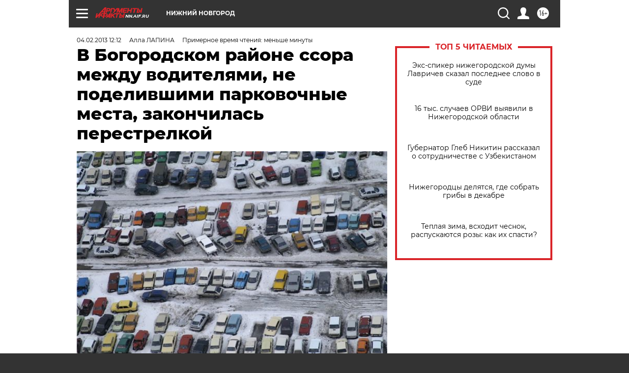

--- FILE ---
content_type: text/html
request_url: https://tns-counter.ru/nc01a**R%3Eundefined*aif_ru/ru/UTF-8/tmsec=aif_ru/895162966***
body_size: -71
content:
CC8F6D3B6932E00FX1764941839:CC8F6D3B6932E00FX1764941839